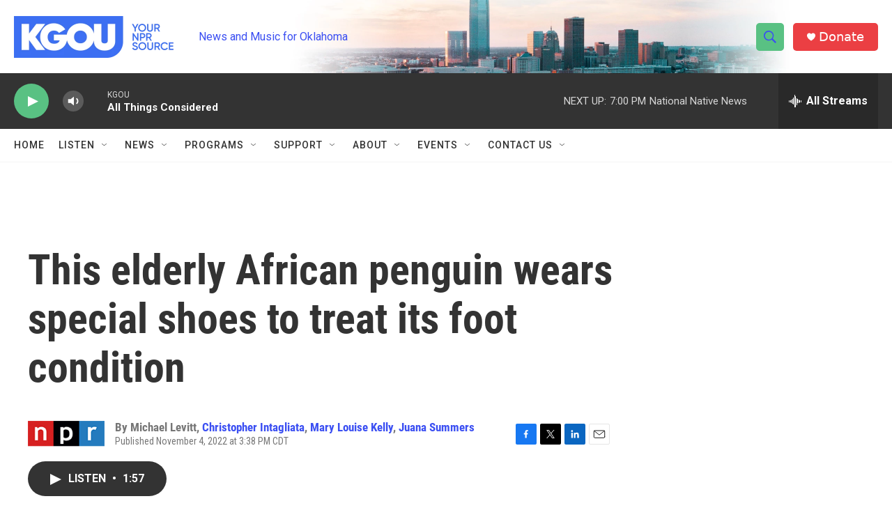

--- FILE ---
content_type: text/html; charset=utf-8
request_url: https://www.google.com/recaptcha/api2/aframe
body_size: -86
content:
<!DOCTYPE HTML><html><head><meta http-equiv="content-type" content="text/html; charset=UTF-8"></head><body><script nonce="XttQ_Vd1Cng-MbL7oQFcWQ">/** Anti-fraud and anti-abuse applications only. See google.com/recaptcha */ try{var clients={'sodar':'https://pagead2.googlesyndication.com/pagead/sodar?'};window.addEventListener("message",function(a){try{if(a.source===window.parent){var b=JSON.parse(a.data);var c=clients[b['id']];if(c){var d=document.createElement('img');d.src=c+b['params']+'&rc='+(localStorage.getItem("rc::a")?sessionStorage.getItem("rc::b"):"");window.document.body.appendChild(d);sessionStorage.setItem("rc::e",parseInt(sessionStorage.getItem("rc::e")||0)+1);localStorage.setItem("rc::h",'1765583984446');}}}catch(b){}});window.parent.postMessage("_grecaptcha_ready", "*");}catch(b){}</script></body></html>